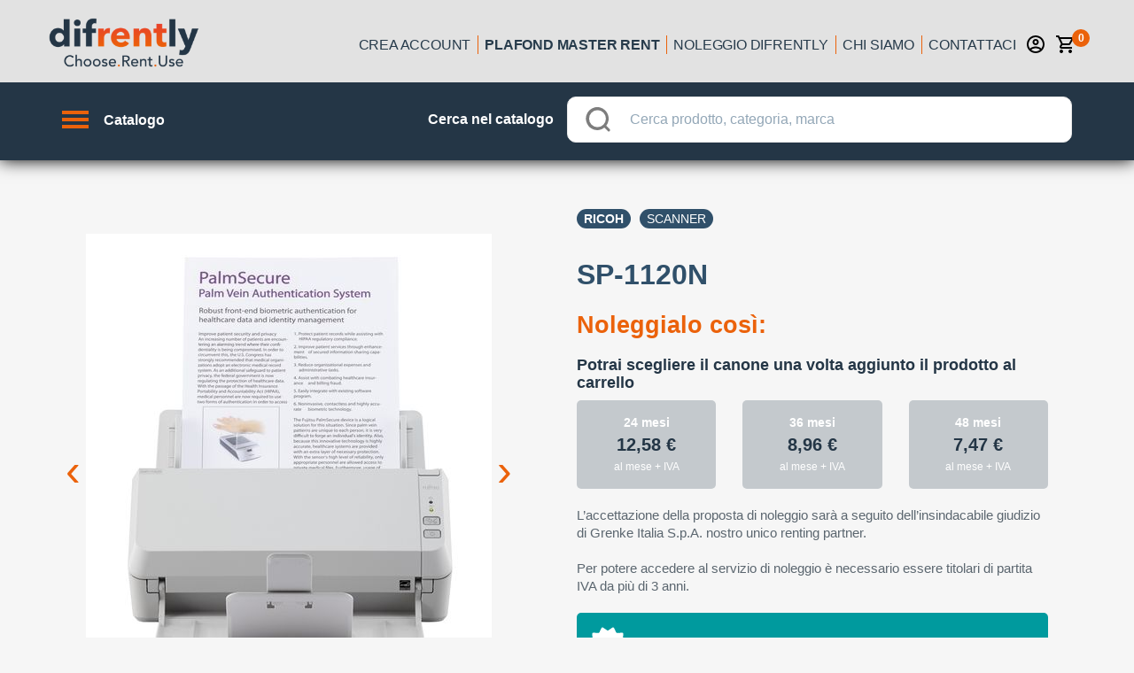

--- FILE ---
content_type: application/javascript; charset=UTF-8
request_url: https://www.difrently.com/_nuxt/abe48f3f59cedfe78393.js
body_size: 2989
content:
!function(e){function f(data){for(var f,d,n=data[0],o=data[1],l=data[2],i=0,v=[];i<n.length;i++)d=n[i],Object.prototype.hasOwnProperty.call(r,d)&&r[d]&&v.push(r[d][0]),r[d]=0;for(f in o)Object.prototype.hasOwnProperty.call(o,f)&&(e[f]=o[f]);for(h&&h(data);v.length;)v.shift()();return t.push.apply(t,l||[]),c()}function c(){for(var e,i=0;i<t.length;i++){for(var f=t[i],c=!0,d=1;d<f.length;d++){var o=f[d];0!==r[o]&&(c=!1)}c&&(t.splice(i--,1),e=n(n.s=f[0]))}return e}var d={},r={120:0},t=[];function n(f){if(d[f])return d[f].exports;var c=d[f]={i:f,l:!1,exports:{}};return e[f].call(c.exports,c,c.exports,n),c.l=!0,c.exports}n.e=function(e){var f=[],c=r[e];if(0!==c)if(c)f.push(c[2]);else{var d=new Promise((function(f,d){c=r[e]=[f,d]}));f.push(c[2]=d);var t,script=document.createElement("script");script.charset="utf-8",script.timeout=120,n.nc&&script.setAttribute("nonce",n.nc),script.src=function(e){return n.p+""+{0:"821f4332448ef1bd54df",1:"bf033993aed5efc7a631",2:"57f42c6695b6fbb4af63",3:"a35be7504629bd5619c3",4:"0dca462bf7f4c4c1f9b8",5:"bf7f6b5a338b43d8ca34",6:"beae00f1ecefb25da029",7:"03b2414a081b0f500e53",8:"ab9f199ecede9bcfe37b",9:"416ada89d7cb641c2e36",10:"d59770472c2c0ee6cd96",11:"4b62437638317ad89256",14:"5920d72d29a639c36a3f",15:"b96a73d6ea03a5451fc3",16:"a0d6557470bb8250a6c9",17:"bda62711ba06ddd1e18d",18:"ab0da6aa6a9343ccf730",19:"f43e47f4b092fddcc827",20:"5800ff8ec385b5ee9e88",21:"fd0f18d473d13c6cbfff",22:"16d5689cb85f788bfc7d",23:"9473ef3bb6f9ef1ab574",24:"a16b7970336c6c7c3bb5",25:"413b3c90e6924fc2b89d",26:"8cc47d7e29cc6aaed33b",27:"031e10fb86ef254751a5",28:"fc7489e929b3792cc417",29:"7d94fca4a79e76174090",30:"7cf2f46c0cfc3e399146",31:"5d7b1263bcdf9980163d",32:"60758905f0772b216f5c",33:"ed219d13f580677fce56",34:"e727d46d538a42ba485d",35:"260dad09294b59819890",36:"a0a722a6284a065d44e9",37:"f9d2ca0eb333095d97ac",38:"34a67ddd8bf0e957f82e",39:"0eb7ed46da9ad52daac5",40:"ecf41f21aa6041d6bccc",41:"0d294b7d9af80e5111b1",42:"50c6e7e7ab8768ed470c",43:"38b4b01c0ef5808a702a",44:"0f5a2a12a10fac4aa7c5",45:"ca43f12e3ed44d7df366",46:"f71093b2f602d3efdd43",47:"7b8b201803e6a600da5c",48:"6becfdddb858ab969daf",49:"b35c883fff1b97618727",50:"29bafeb79fe64478d584",51:"8d217db00b6a0603e2a5",52:"c67a3dd06b1d02c4da37",53:"ac67da00d11ddea7e67d",54:"9a3e19370702fd3b5748",55:"4d6fd57d212228aeaa85",56:"6c1bd28c2b00bd7b3149",57:"7783f2b02a44be23d44b",58:"a5fadf3ff74c8c26c827",59:"be8d302c330281297d62",60:"6245b0a41a0d2e14c009",61:"ad967dc963633aab10c1",62:"69a8db9be89a9acb3675",63:"211eec330db2f850e013",64:"a03f4b941e962ad9c34a",65:"4e529226ba9df0046ac7",66:"ee9304276a4fdc483200",67:"6569b87bc96b28647abe",68:"8c4e8d60dc946ff558d8",69:"53cfe7288f00157cc8b7",70:"975a16677848f83b0819",71:"3a62f82609aa3f420dba",72:"69807973932ecefd07fb",73:"e5cc2cd815719636b955",74:"fa5a74595143f7409d77",75:"cf3a1cd1e0202a0f920f",76:"9a45934ee6d968099ee2",77:"36717ea2319205e15ce4",78:"7e6b1beee877c3285d90",79:"07950c7a8d8b5ee9db98",80:"4122c821c1cd685e4e4c",81:"017964ece278adfa05d2",82:"1f4bcd7149085ddb1762",83:"bc0facf18dc39bf1fea7",84:"ae7e1d0eec70f61c2842",85:"79b8ef216d13b9d64a5b",86:"66c426498889f74441ac",87:"29f5bb7a6352a9f4be9b",88:"89b155915b7fbb8704fd",89:"93253a71d5ba26d66a1f",90:"d65afc5f210a9ba6adce",91:"02ca9e3b0dde1751f124",92:"79ceef9f8cfe7e49153a",93:"7eb97d0b2571f951ab00",94:"3b00bec210909bb388e6",95:"5ac1be2e7fabef2e098b",96:"0d5abda0ce501f2db167",97:"a1adf0cb218d32cfe529",98:"5577018a6cbeef8310b3",99:"58893feaf9c6816341be",100:"95b0dab830cf60aec58e",101:"a31a69c4552dbe802bb8",102:"d96d6d34000baf015a83",103:"4ac0a6bf027064338cec",104:"3ff2956e301e072d6374",105:"977bfa999737f279bff6",106:"7da015b53fa9e43f70b8",107:"3ace2688160a611a6738",108:"0b7973b15a404382637e",109:"d5d4ac24525a9cac7bde",110:"4d1545298202938e5698",111:"29dd353ab96fb32f5988",112:"6ec050b0e0009532b614",113:"42d43d080d57601bf4dd",114:"921897ad101a8302ee2c",115:"8f665a504e379a9f76fc",116:"71266a31e9fac318e87d",117:"4c371e6fbff08fd75afb",118:"60f19aee75d1dcb4062b",119:"0e5513e2f3e2b17cb062",122:"5ccaf58e5d2d0819e4bf"}[e]+".js"}(e);var o=new Error;t=function(f){script.onerror=script.onload=null,clearTimeout(l);var c=r[e];if(0!==c){if(c){var d=f&&("load"===f.type?"missing":f.type),t=f&&f.target&&f.target.src;o.message="Loading chunk "+e+" failed.\n("+d+": "+t+")",o.name="ChunkLoadError",o.type=d,o.request=t,c[1](o)}r[e]=void 0}};var l=setTimeout((function(){t({type:"timeout",target:script})}),12e4);script.onerror=script.onload=t,document.head.appendChild(script)}return Promise.all(f)},n.m=e,n.c=d,n.d=function(e,f,c){n.o(e,f)||Object.defineProperty(e,f,{enumerable:!0,get:c})},n.r=function(e){"undefined"!=typeof Symbol&&Symbol.toStringTag&&Object.defineProperty(e,Symbol.toStringTag,{value:"Module"}),Object.defineProperty(e,"__esModule",{value:!0})},n.t=function(e,f){if(1&f&&(e=n(e)),8&f)return e;if(4&f&&"object"==typeof e&&e&&e.__esModule)return e;var c=Object.create(null);if(n.r(c),Object.defineProperty(c,"default",{enumerable:!0,value:e}),2&f&&"string"!=typeof e)for(var d in e)n.d(c,d,function(f){return e[f]}.bind(null,d));return c},n.n=function(e){var f=e&&e.__esModule?function(){return e.default}:function(){return e};return n.d(f,"a",f),f},n.o=function(object,e){return Object.prototype.hasOwnProperty.call(object,e)},n.p="/_nuxt/",n.oe=function(e){throw console.error(e),e};var o=this.webpackJsonp=this.webpackJsonp||[],l=o.push.bind(o);o.push=f,o=o.slice();for(var i=0;i<o.length;i++)f(o[i]);var h=l;c()}([]);

--- FILE ---
content_type: image/svg+xml
request_url: https://www.difrently.com/_nuxt/img/ecba5d4.svg
body_size: 1041
content:
<?xml version="1.0" encoding="utf-8"?>
<!-- Generator: Adobe Illustrator 25.0.0, SVG Export Plug-In . SVG Version: 6.00 Build 0)  -->
<svg version="1.1" id="Livello_1" xmlns="http://www.w3.org/2000/svg" xmlns:xlink="http://www.w3.org/1999/xlink" x="0px" y="0px"
	 viewBox="0 0 50 50" style="enable-background:new 0 0 50 50;" xml:space="preserve">
<style type="text/css">
	.st0{fill:#FFFFFF;}
</style>
<g>
	<path class="st0" d="M30.89,27.01c-0.37,0-0.65,0.14-0.84,0.41c-0.3,0.42-0.45,1.09-0.45,2.01c0,0.92,0.15,1.59,0.45,2.01
		c0.19,0.27,0.46,0.4,0.84,0.4s0.65-0.13,0.85-0.4c0.3-0.42,0.45-1.09,0.45-2.01c0-0.92-0.15-1.6-0.45-2.02
		C31.54,27.14,31.26,27.01,30.89,27.01z"/>
	<path class="st0" d="M19.11,18.17c-0.37,0-0.65,0.13-0.85,0.4c-0.3,0.42-0.45,1.09-0.45,2.01c0,0.92,0.15,1.59,0.45,2.01
		c0.19,0.28,0.48,0.41,0.85,0.41c0.37,0,0.65-0.14,0.84-0.41c0.3-0.42,0.45-1.09,0.45-2.01c0-0.91-0.15-1.58-0.45-2.01
		C19.76,18.31,19.48,18.17,19.11,18.17z"/>
	<path class="st0" d="M45.22,25.74c-0.3-0.44-0.3-1.03,0-1.47l3.05-4.48c0.45-0.66,0.21-1.57-0.51-1.91l-4.88-2.35
		c-0.48-0.23-0.78-0.74-0.74-1.27l0.4-5.4c0.06-0.8-0.6-1.46-1.4-1.4l-5.4,0.4c-0.54,0.04-1.04-0.25-1.27-0.74l-2.35-4.88
		c-0.35-0.72-1.25-0.96-1.91-0.51l-4.48,3.05c-0.44,0.3-1.03,0.3-1.47,0l-4.48-3.05c-0.66-0.45-1.57-0.21-1.91,0.51l-2.35,4.88
		c-0.23,0.48-0.74,0.78-1.27,0.74l-5.4-0.4c-0.8-0.06-1.46,0.6-1.4,1.4l0.4,5.4c0.04,0.54-0.25,1.04-0.74,1.27l-4.88,2.35
		c-0.72,0.35-0.96,1.25-0.51,1.91l3.05,4.48c0.3,0.44,0.3,1.03,0,1.47l-3.05,4.48c-0.45,0.66-0.21,1.57,0.51,1.91l4.88,2.35
		c0.48,0.23,0.78,0.74,0.74,1.27l-0.4,5.4c-0.06,0.8,0.6,1.46,1.4,1.4l5.4-0.4c0.54-0.04,1.04,0.25,1.27,0.74l2.35,4.88
		c0.35,0.72,1.25,0.96,1.91,0.51l4.48-3.05c0.44-0.3,1.03-0.3,1.47,0l4.48,3.05c0.66,0.45,1.57,0.21,1.91-0.51l2.35-4.88
		c0.23-0.48,0.74-0.78,1.27-0.74l5.4,0.4c0.8,0.06,1.46-0.6,1.4-1.4l-0.4-5.4c-0.04-0.54,0.25-1.04,0.74-1.27l4.88-2.35
		c0.72-0.35,0.96-1.25,0.51-1.91L45.22,25.74z M16.7,24.31c-0.68-0.37-1.19-0.89-1.52-1.58c-0.33-0.68-0.5-1.41-0.5-2.18
		c0-0.76,0.17-1.48,0.5-2.16c0.33-0.68,0.84-1.21,1.52-1.58c0.68-0.37,1.49-0.55,2.41-0.55c1.37,0,2.45,0.39,3.23,1.17
		c0.79,0.78,1.18,1.82,1.18,3.12c0,1.31-0.39,2.35-1.18,3.13c-0.79,0.78-1.87,1.17-3.23,1.17C18.18,24.87,17.38,24.68,16.7,24.31z
		 M21.48,33.73h-2.33l9.42-17.47h2.36L21.48,33.73z M34.14,32.53c-0.79,0.78-1.87,1.18-3.25,1.18c-0.92,0-1.73-0.19-2.41-0.56
		c-0.68-0.37-1.19-0.9-1.52-1.58c-0.33-0.68-0.49-1.4-0.49-2.17c0-0.77,0.16-1.49,0.49-2.17c0.33-0.68,0.83-1.21,1.52-1.58
		c0.68-0.37,1.49-0.56,2.41-0.56c1.38,0,2.46,0.39,3.25,1.18c0.79,0.78,1.18,1.83,1.18,3.13S34.92,31.75,34.14,32.53z"/>
</g>
</svg>
